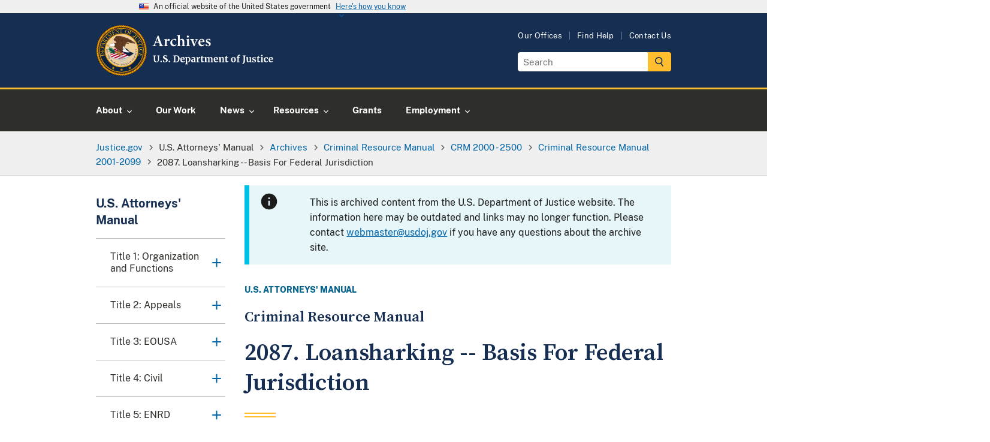

--- FILE ---
content_type: text/html; charset=UTF-8
request_url: https://www.justice.gov/archives/usam/criminal-resource-manual-2087-loansharking-basis-federal-jurisdiction
body_size: 14235
content:

<!DOCTYPE html>
<html lang="en" dir="ltr" prefix="og: https://ogp.me/ns#">
  <head>
    <meta charset="utf-8" />
<link rel="canonical" href="https://www.justice.gov/archives/usam/criminal-resource-manual-2087-loansharking-basis-federal-jurisdiction" />
<link rel="image_src" href="https://www.justice.gov/themes/custom/usdoj_uswds/images/metatag-image--default.png" />
<meta property="og:type" content="article" />
<meta property="og:title" content="2087. Loansharking -- Basis For Federal Jurisdiction" />
<meta property="og:image" content="https://www.justice.gov/themes/custom/usdoj_uswds/images/metatag-image--default.png" />
<meta property="article:published_time" content="2018-12-07T05:40:47-05:00" />
<meta property="article:modified_time" content="2018-12-07T05:40:47-05:00" />
<meta name="twitter:card" content="summary_large_image" />
<meta name="twitter:image" content="https://www.justice.gov/themes/custom/usdoj_uswds/images/metatag-image--default.png" />
<script>(function() {var sz = document.createElement('script');
      sz.type = 'text/javascript'; sz.async = true;
      sz.src = '//siteimproveanalytics.com/js/siteanalyze_8906.js';
      var s = document.getElementsByTagName('script')[0]; s.parentNode.insertBefore(sz, s);
      })();
</script>
<meta name="Generator" content="Drupal 10 (https://www.drupal.org)" />
<meta name="MobileOptimized" content="width" />
<meta name="HandheldFriendly" content="true" />
<meta name="viewport" content="width=device-width, initial-scale=1.0" />
<link rel="apple-touch-icon-precomposed" href="https://www.justice.gov/themes/custom/usdoj_uswds/images/touch-icons/apple-touch-icon-precomposed-114x114.png" size="114x114" />
<link rel="apple-touch-icon-precomposed" href="https://www.justice.gov/themes/custom/usdoj_uswds/images/touch-icons/apple-touch-icon-precomposed-144x144.png" size="144x144" />
<link rel="apple-touch-icon-precomposed" href="https://www.justice.gov/themes/custom/usdoj_uswds/images/touch-icons/apple-touch-icon-precomposed-72x72.png" size="72x72" />
<link rel="apple-touch-icon-precomposed" href="https://www.justice.gov/themes/custom/usdoj_uswds/images/touch-icons/apple-touch-icon-precomposed.png" />
<meta name="description" content="This is archived content from the U.S. Department of Justice website. The information here may be outdated and links may no longer function. Please contact webmaster@usdoj.gov if you have any questions about the archive site." />
<link rel="icon" href="/themes/custom/usdoj_uswds/favicon.ico" type="image/vnd.microsoft.icon" />
<link rel="alternate" hreflang="en" href="https://www.justice.gov/archives/usam/criminal-resource-manual-2087-loansharking-basis-federal-jurisdiction" />
<link rel="prev" href="/archives/usam/criminal-resource-manual-2086" />
<link rel="up" href="/archives/usam/criminal-resource-manual-2001-299" />
<link rel="next" href="/archives/usam/criminal-resource-manual-2088-loansharking-scope-federal-jurisdiction" />

      <title> U.S. Attorneys&#039; Manual |  2087. Loansharking -- Basis For Federal Jurisdiction | United States Department of Justice</title>

      <!-- Import google fonts -->
      <link rel="preconnect" href="https://fonts.googleapis.com">
      <link rel="preconnect" href="https://fonts.gstatic.com" crossorigin>
      <link href="https://fonts.googleapis.com/css2?family=Source+Serif+Pro:wght@600;700&display=swap" rel="stylesheet">

      <link rel="stylesheet" type="text/css" href="//cdn.jsdelivr.net/npm/slick-carousel@1.8.1/slick/slick.css"/>

      <link rel="stylesheet" media="all" href="/d9/css/css_2uyIeNjQRc7wgrL4S5UdksNnMf1WapXXxgVEYU0YjQU.css?delta=0&amp;language=en&amp;theme=usdoj_uswds&amp;include=eJxlTVsKwzAMu5BpjhTcxDAvTlwil263X8f6MeiXnkilSdXwmXVUGbGal5b-OBU34w36S4pPIXmF6Wipzn1jWy5J0JBDq2Q2mXGOaBC8KFvu5wnnbwvpbi3xkC6EN0J6WhlC4W6hW7qQdlR_5h1HRWJAAh-lxUlb" />
<link rel="stylesheet" media="all" href="/d9/css/css_UFGmUIixkB6s3FQx7QRs6MGi2nz5hjbalX3jXf5knrE.css?delta=1&amp;language=en&amp;theme=usdoj_uswds&amp;include=eJxlTVsKwzAMu5BpjhTcxDAvTlwil263X8f6MeiXnkilSdXwmXVUGbGal5b-OBU34w36S4pPIXmF6Wipzn1jWy5J0JBDq2Q2mXGOaBC8KFvu5wnnbwvpbi3xkC6EN0J6WhlC4W6hW7qQdlR_5h1HRWJAAh-lxUlb" />

        <script src="https://dap.digitalgov.gov/Universal-Federated-Analytics-Min.js?agency=DOJ&amp;sp=find&amp;yt=true" id="_fed_an_ua_tag" async></script>

          </head>
        <body class="below-desktop" data-content-type="book">
                    <a href="#main-content" class="usa-sr-only focusable">
            Skip to main content
          </a>
          <div class="usdoj_overlay position-fixed z-100"></div>
          <div data-sitewide-alert></div>
            <div class="dialog-off-canvas-main-canvas" data-off-canvas-main-canvas>
    
<div class="usa-overlay"></div>

  <header class="usa-header usa-header--extended usa-header--extended-megamenu usdojMobileMenuSlider" id="header" role="banner">

    <section class="usa-banner-wrapper">
      
<div class="usa-banner">
  <div class="usa-accordion">
    <header class="usa-banner__header">
      <div class="usa-banner__inner">
        <div class="grid-col-auto">
          <img class="usa-banner__header-flag" aria-hidden="true" src="/themes/custom/usdoj_uswds/assets/img/us_flag_small.png" alt="">
        </div>
        <div class="grid-col-fill tablet:grid-col-auto" aria-hidden="true">
          <p class="usa-banner__header-text">An official website of the United States government</p>
          <p class="usa-banner__header-action" aria-hidden="true">Here's how you know</p>
        </div>
        <button type="button" class="usa-accordion__button usa-banner__button" aria-expanded="false" aria-controls="gov-banner">
          <span class="usa-banner__button-text">Here's how you know</span>
        </button>
      </div>
    </header>
    <div class="usa-banner__content usa-accordion__content" id="gov-banner" hidden="">
      <div class="grid-row grid-gap-lg">
        <div class="usa-banner__guidance tablet:grid-col-6">
          <img class="usa-banner__icon usa-media-block__img" src="/themes/custom/usdoj_uswds/assets/img/icon-dot-gov.svg" alt="Dot gov">
          <div class="usa-media-block__body">
            <p>
              <strong>Official websites use .gov</strong>
              <br>
              A <strong>.gov</strong> website belongs to an official government organization in the United States.
            </p>
          </div>
        </div>
        <div class="usa-banner__guidance tablet:grid-col-6">
          <img class="usa-banner__icon usa-media-block__img" src="/themes/custom/usdoj_uswds/assets/img/icon-https.svg" alt="Https">
          <div class="usa-media-block__body">
            <p>
              <strong>Secure .gov websites use HTTPS</strong>
              <br>
              A <strong>lock</strong> (   <span class="icon-lock">
    <svg xmlns="http://www.w3.org/2000/svg" width="52" height="64" viewBox="0 0 52 64" class="usa-banner__lock-image" role="img" aria-labelledby="banner-lock-description" focusable="false">
      <title id="banner-lock-title">Lock</title>
      <desc id="banner-lock-description">Locked padlock</desc>
      <path fill="#000000" fill-rule="evenodd" d="M26 0c10.493 0 19 8.507 19 19v9h3a4 4 0 0 1 4 4v28a4 4 0 0 1-4 4H4a4 4 0 0 1-4-4V32a4 4 0 0 1 4-4h3v-9C7 8.507 15.507 0 26 0zm0 8c-5.979 0-10.843 4.77-10.996 10.712L15 19v9h22v-9c0-6.075-4.925-11-11-11z"/>
    </svg>
  </span>
 ) or <strong>https://</strong> means you’ve safely connected to the .gov website. Share sensitive information only on official, secure websites.
            </p>
          </div>
        </div>
      </div>
    </div>
  </div>
</div>

    </section>
            <div>
    
<div id="block-main-navigation-above-header" class="settings-tray-editable block block- block-system block-system-menu-blockmain block-grouped-menu" data-drupal-settingstray="editable">
      <div id="doj-menu" class="usa-prose group-wrapper__content group-wrapper__content__menu">
      


    </div>
  </div>

  </div>

        
            <div class="region region-header usa-navbar display-block">
        <div class="grid-container">
            <div class="usa-logo site-logo float-left" id="logo">
  <em class="usa-logo__text">
      <a class="logo-img" href="/" accesskey="1" title="Home" aria-label="Home">
        <img src="/themes/custom/usdoj_uswds/images/doj-logo-archives.svg" alt="Department of Justice Archives" />

      </a>
  </em>
</div>


          <div id="header-right-region" class="display-none tablet-lg:display-block float-right">
              <div>
    <nav role="navigation" aria-labelledby="block-utilities-menu" id="block-utilities" class="settings-tray-editable" data-drupal-settingstray="editable">
    
<h2 class="usa-sr-only" id="block-utilities-menu">Utilities</h2>


    
        <ul class="menu menu--utilities nav">
                                      <li class="first">
                                                            <a href="/agencies/chart/grid" class="first" data-drupal-link-system-path="node/1397441/grid">Our Offices</a>
                      </li>
                                      <li>
                                                            <a href="/action-center/find-help-and-information-crime-victims" data-drupal-link-system-path="node/15401">Find Help</a>
                      </li>
                                      <li class="last">
                                                            <a href="https://www.justice.gov/contact-us" class="last">Contact Us</a>
                      </li>
              </ul>
  

</nav>
    <div id="block-searchgov-search-block" class="settings-tray-editable block block- block-usdoj-search-block bg-full-width bg-none" data-drupal-settingstray="editable">
    
        
          <section aria-label="Small search component">
      <form class="usa-search usa-search--small" role="search" accept-charset="UTF-8" action="https://search.justice.gov/search" id="search_form" method="get">
      <label class="usa-sr-only" for="search-field-en-small-desktop">Search</label>
      <div style="margin:0;padding:0;display:inline">
          <input name="utf8" type="hidden" value="&#x2713;" />
      </div>
      <input id="affiliate" name="affiliate" type="hidden" value="justice-archive" />
      <input class="usa-input" autocomplete="off" class="usagov-search-autocomplete" id="search-field-en-small-desktop" name="query" type="search" placeholder="Search" />
      <button class="usa-button" type="submit">
        <img src="/themes/custom/usdoj_uswds/images/doj-icon-header-search.svg" class="usa-search__submit-icon width-3" alt="Search" />
      </button>
      </form>
      </section>
      </div>

  </div>

          </div>
        </div>
      </div>

      <input type="checkbox" class="display-none" id="mobile-btn"/>
      <label class="hamburger position-relative tablet-lg:position-static tablet-lg:display-block margin-right-2 tablet-lg:margin-x-auto" for="mobile-btn">
        
        <span class="menu-label">
          <span class="menu-label--icons">
            <span class="menu-label--icons__open display-inline-block"><img src="/themes/custom/usdoj_uswds/images/doj-icon-hamburger-menu.svg" alt="open menu icon"></span>
            <span class="menu-label--icons__close display-none"><img src="/themes/custom/usdoj_uswds/images/doj-icon-hamburger-close.svg" alt="close menu icon"></span>
          </span>
          <span class="menu-label--text menu-label--text__open display-inline-block">Menu</span>
          <span class="menu-label--text menu-label--text__close display-none">Close</span>
        </span>
        <nav class="usa-nav position-absolute tablet-lg:position-static padding-0" role="navigation">
                    <div class="usa-nav__inner">
            
            
            
                              

      
    
                
                                                                                                                                    
                    <ul class="usa-nav__primary usa-accordion  margin-0 menu_level__0">

        
        
            
                                        
                            <li class="usa-nav__primary-item">
            
                            <button class="usa-accordion__button usa-nav__link "
                    aria-expanded="false"
                    aria-controls="basic-nav-section-_-1">
                    <span>About</span>
                </button>
            
                                                        
    
                
                                                                                                                
                    <div id="basic-nav-section-_-1" class="usa-nav__submenu menu_level__1" hidden="">
            <div class="grid-row grid-gap-4">
            <div class="tablet-lg:grid-col-fill non_imaged_links__container">
                          <div class="tablet-lg:grid-col-fill individual_menu_level__1">
                <div class="usa-nav__submenu-item no_menu_link_imaged">
                  <a  title="About" href="/about">
                    <span class="no_menu_link_imaged__title">About</span>
                  </a>
                </div>
              </div>
                                        </div>

        
        
            
                                        
                            <div class="tablet-lg:grid-col-fill individual_menu_level__1">

            
            
                                                                        <div class="usa-nav__submenu-item no_menu_link_imaged">
                
                                <a href="/ag"  >
                                            <span class="no_menu_link_imaged__title">The Attorney General</span>
                                    </a>
                                    </div>
                            
                            </div>
            
        
            
                                        
                            <div class="tablet-lg:grid-col-fill individual_menu_level__1">

            
            
                                                                        <div class="usa-nav__submenu-item no_menu_link_imaged">
                
                                <a href="/agencies/chart/map"  >
                                            <span class="no_menu_link_imaged__title">Organizational Chart</span>
                                    </a>
                                    </div>
                            
                            </div>
            
        
            
                                        
                            <div class="tablet-lg:grid-col-fill individual_menu_level__1">

            
            
                                                                        <div class="usa-nav__submenu-item no_menu_link_imaged">
                
                                <a href="/doj/budget-and-performance"  >
                                            <span class="no_menu_link_imaged__title">Budget &amp; Performance</span>
                                    </a>
                                    </div>
                            
                            </div>
            
        
            
                                        
                            <div class="tablet-lg:grid-col-fill individual_menu_level__1">

            
            
                                                                        <div class="usa-nav__submenu-item no_menu_link_imaged">
                
                                <a href="https://www.justice.gov/history"  >
                                            <span class="no_menu_link_imaged__title">History</span>
                                    </a>
                                    </div>
                            
                            </div>
            
        
            
                                        
                            <div class="tablet-lg:grid-col-fill individual_menu_level__1">

            
            
                                                                        <div class="usa-nav__submenu-item no_menu_link_imaged">
                
                                <a href="/opcl"  >
                                            <span class="no_menu_link_imaged__title">Privacy Program</span>
                                    </a>
                                    </div>
                            
                            </div>
            
        
                    </div>
            </div>
        
    

            
                            </li>
            
        
            
                                        
                            <li class="usa-nav__primary-item">
            
            
                                                    
                                <a href="https://www.justice.gov/our-work"  class="usa-nav__link" >
                                            <span class="no_menu_link_imaged__title">Our Work</span>
                                    </a>
                            
                            </li>
            
        
            
                                        
                            <li class="usa-nav__primary-item">
            
                            <button class="usa-accordion__button usa-nav__link "
                    aria-expanded="false"
                    aria-controls="basic-nav-section-_-3">
                    <span>News</span>
                </button>
            
                                                        
    
                
                                                                                                                                    
                    <div id="basic-nav-section-_-3" class="usa-nav__submenu menu_level__1" hidden="">
            <div class="grid-row grid-gap-4">
            <div class="tablet-lg:grid-col-fill non_imaged_links__container">
                          <div class="tablet-lg:grid-col-fill individual_menu_level__1">
                <div class="usa-nav__submenu-item no_menu_link_imaged">
                  <a  title="News" href="/news">
                    <span class="no_menu_link_imaged__title">News</span>
                  </a>
                </div>
              </div>
                                        </div>

        
        
            
                                        
                            <div class="tablet-lg:grid-col-fill individual_menu_level__1">

            
            
                                                                        <div class="usa-nav__submenu-item no_menu_link_imaged">
                
                                <a href="/news/press-releases"  >
                                            <span class="no_menu_link_imaged__title">Press Releases</span>
                                    </a>
                                    </div>
                            
                            </div>
            
        
            
                                        
                            <div class="tablet-lg:grid-col-fill individual_menu_level__1">

            
            
                                                                        <div class="usa-nav__submenu-item no_menu_link_imaged">
                
                                <a href="/news/speeches"  >
                                            <span class="no_menu_link_imaged__title">Speeches</span>
                                    </a>
                                    </div>
                            
                            </div>
            
        
            
                                        
                            <div class="tablet-lg:grid-col-fill individual_menu_level__1">

            
            
                                                                        <div class="usa-nav__submenu-item no_menu_link_imaged">
                
                                <a href="/news/videos"  >
                                            <span class="no_menu_link_imaged__title">Videos</span>
                                    </a>
                                    </div>
                            
                            </div>
            
        
            
                                        
                            <div class="tablet-lg:grid-col-fill individual_menu_level__1">

            
            
                                                                        <div class="usa-nav__submenu-item no_menu_link_imaged">
                
                                <a href="/news/photo-galleries"  >
                                            <span class="no_menu_link_imaged__title">Photo Galleries</span>
                                    </a>
                                    </div>
                            
                            </div>
            
        
            
                                        
                            <div class="tablet-lg:grid-col-fill individual_menu_level__1">

            
            
                                                                        <div class="usa-nav__submenu-item no_menu_link_imaged">
                
                                <a href="/news/blogs"  >
                                            <span class="no_menu_link_imaged__title">Blogs</span>
                                    </a>
                                    </div>
                            
                            </div>
            
        
            
                                        
                            <div class="tablet-lg:grid-col-fill individual_menu_level__1">

            
            
                                                                        <div class="usa-nav__submenu-item no_menu_link_imaged">
                
                                <a href="/news/podcasts"  >
                                            <span class="no_menu_link_imaged__title">Podcasts</span>
                                    </a>
                                    </div>
                            
                            </div>
            
        
                    </div>
            </div>
        
    

            
                            </li>
            
        
            
                                        
                            <li class="usa-nav__primary-item">
            
                            <button class="usa-accordion__button usa-nav__link "
                    aria-expanded="false"
                    aria-controls="basic-nav-section-_-4">
                    <span>Resources</span>
                </button>
            
                                                        
    
                
                                                                                                                                    
                    <div id="basic-nav-section-_-4" class="usa-nav__submenu menu_level__1" hidden="">
            <div class="grid-row grid-gap-4">
            <div class="tablet-lg:grid-col-fill non_imaged_links__container">
                          <div class="tablet-lg:grid-col-fill individual_menu_level__1">
                <div class="usa-nav__submenu-item no_menu_link_imaged">
                  <a  title="Guidance &amp; Resources" href="/resources">
                    <span class="no_menu_link_imaged__title">Resources</span>
                  </a>
                </div>
              </div>
                                        </div>

        
        
            
                                        
                            <div class="tablet-lg:grid-col-fill individual_menu_level__1">

            
            
                                                                        <div class="usa-nav__submenu-item no_menu_link_imaged">
                
                                <a href="https://www.justice.gov/guidance"  >
                                            <span class="no_menu_link_imaged__title">Guidance Documents</span>
                                    </a>
                                    </div>
                            
                            </div>
            
        
            
                                        
                            <div class="tablet-lg:grid-col-fill individual_menu_level__1">

            
            
                                                                        <div class="usa-nav__submenu-item no_menu_link_imaged">
                
                                <a href="https://www.justice.gov/forms"  >
                                            <span class="no_menu_link_imaged__title">Forms</span>
                                    </a>
                                    </div>
                            
                            </div>
            
        
            
                                        
                            <div class="tablet-lg:grid-col-fill individual_menu_level__1">

            
            
                                                                        <div class="usa-nav__submenu-item no_menu_link_imaged">
                
                                <a href="https://www.justice.gov/publications"  >
                                            <span class="no_menu_link_imaged__title">Publications</span>
                                    </a>
                                    </div>
                            
                            </div>
            
        
            
                                        
                            <div class="tablet-lg:grid-col-fill individual_menu_level__1">

            
            
                                                                        <div class="usa-nav__submenu-item no_menu_link_imaged">
                
                                <a href="/information-victims-large-cases"  >
                                            <span class="no_menu_link_imaged__title">Information for Victims in Large Cases</span>
                                    </a>
                                    </div>
                            
                            </div>
            
        
            
                                        
                            <div class="tablet-lg:grid-col-fill individual_menu_level__1">

            
            
                                                                        <div class="usa-nav__submenu-item no_menu_link_imaged">
                
                                <a href="https://www.justice.gov/jm/justice-manual"  >
                                            <span class="no_menu_link_imaged__title">Justice Manual</span>
                                    </a>
                                    </div>
                            
                            </div>
            
        
            
                                        
                            <div class="tablet-lg:grid-col-fill individual_menu_level__1">

            
            
                                                                        <div class="usa-nav__submenu-item no_menu_link_imaged">
                
                                <a href="/business"  >
                                            <span class="no_menu_link_imaged__title">Business and Contracts</span>
                                    </a>
                                    </div>
                            
                            </div>
            
        
                    </div>
            </div>
        
    

            
                            </li>
            
        
            
                                        
                            <li class="usa-nav__primary-item">
            
            
                                                    
                                <a href="https://www.justice.gov/grants"  class="usa-nav__link" >
                                            <span class="no_menu_link_imaged__title">Grants</span>
                                    </a>
                            
                            </li>
            
        
            
                                        
                            <li class="usa-nav__primary-item">
            
                            <button class="usa-accordion__button usa-nav__link "
                    aria-expanded="false"
                    aria-controls="basic-nav-section-_-6">
                    <span>Employment</span>
                </button>
            
                                                        
    
                
                                                                                            
                    <div id="basic-nav-section-_-6" class="usa-nav__submenu menu_level__1" hidden="">
            <div class="grid-row grid-gap-4">
            <div class="tablet-lg:grid-col-fill non_imaged_links__container">
                          <div class="tablet-lg:grid-col-fill individual_menu_level__1">
                <div class="usa-nav__submenu-item no_menu_link_imaged">
                  <a  href="https://www.justice.gov/careers">
                    <span class="no_menu_link_imaged__title">Employment</span>
                  </a>
                </div>
              </div>
                                        </div>

        
        
            
                                        
                            <div class="tablet-lg:grid-col-fill individual_menu_level__1">

            
            
                                                                        <div class="usa-nav__submenu-item no_menu_link_imaged">
                
                                <a href="https://www.justice.gov/careers/why-justice"  >
                                            <span class="no_menu_link_imaged__title">Why Justice ?</span>
                                    </a>
                                    </div>
                            
                            </div>
            
        
            
                                        
                            <div class="tablet-lg:grid-col-fill individual_menu_level__1">

            
            
                                                                        <div class="usa-nav__submenu-item no_menu_link_imaged">
                
                                <a href="https://www.justice.gov/careers/benefits"  >
                                            <span class="no_menu_link_imaged__title">Benefits</span>
                                    </a>
                                    </div>
                            
                            </div>
            
        
            
                                        
                            <div class="tablet-lg:grid-col-fill individual_menu_level__1">

            
            
                                                                        <div class="usa-nav__submenu-item no_menu_link_imaged">
                
                                <a href="https://www.justice.gov/careers/search-jobs"  >
                                            <span class="no_menu_link_imaged__title">DOJ Vacancies</span>
                                    </a>
                                    </div>
                            
                            </div>
            
        
            
                                        
                            <div class="tablet-lg:grid-col-fill individual_menu_level__1">

            
            
                                                                        <div class="usa-nav__submenu-item no_menu_link_imaged">
                
                                <a href="/legal-careers"  >
                                            <span class="no_menu_link_imaged__title">Legal Careers at DOJ</span>
                                    </a>
                                    </div>
                            
                            </div>
            
        
                    </div>
            </div>
        
    

            
                            </li>
            
        
                    </ul>
        
    



<div class="mobile-utils mobile-utils_lvl1">
  <div class="mobile-utils__inner tablet-lg:display-none">
    <div class="menu--utilities">
      
        <ul class="menu menu--utilities nav">
                                      <li class="first">
                                                            <a href="/agencies/chart/grid" class="first" data-drupal-link-system-path="node/1397441/grid">Our Offices</a>
                      </li>
                                      <li>
                                                            <a href="/action-center/find-help-and-information-crime-victims" data-drupal-link-system-path="node/15401">Find Help</a>
                      </li>
                                      <li class="last">
                                                            <a href="https://www.justice.gov/contact-us" class="last">Contact Us</a>
                      </li>
              </ul>
  

    </div>
  </div>
</div>




              
              
              
                      </div>
                  </nav>
      </label>

      <!-- mobile search -->
      <div class="mobileSearch">
        <div class="tablet-lg:display-none">
          <section aria-label="Small search component">
          <div>
        <div id="block-usdoj-uswds-dojsearchblockmobile" class="settings-tray-editable block block- block-usdoj-search block-usdoj-search-block-mobile bg-full-width bg-none" data-drupal-settingstray="editable">
    
        
          
      <div class="tablet-lg:display-none">
        <section aria-label="Small search component">
          <form class="usa-search usa-search--mobile" role="search" accept-charset="UTF-8" action="https://search.justice.gov/search" method="get" data-once="form-updated" data-drupal-form-fields="affiliate-mobile,search-field-en-small">
            <div class="width-full padding-2">
              <label class="usa-sr-only" for="search-field-en-small">Search</label>
              <input id="affiliate-mobile" name="affiliate" type="hidden" value="justice">
              <input class="usa-input" id="search-field-en-small" type="search" name="query" placeholder="Search">
              <button class="usa-button" type="submit">
                <img src="/themes/custom/usdoj_uswds/images/doj-icon-header-search.svg" alt="Search">
              </button>
            </div>
          </form>
        </section>
      </div>
      </div>

  </div>

          </section>
        </div>
      </div>

      
  </header>


  <main class="main-content usa-layout-docs usa-section position-relative " role="main">
    <div class="usdoj_overlay below-header"></div>

    <a id="main-content" tabindex="-1"></a>
    <div class="grid-container">

                        <div class="breadcrumb-wrapper display-none tablet-lg:display-block">
            <div class="grid-row">
                <div>
        <div id="block-breadcrumbs" class="settings-tray-editable block block- block-system block-system-breadcrumb-block bg-full-width" data-drupal-settingstray="editable">
    
        
              <nav class="usa-breadcrumb" role="navigation" aria-labelledby="system-breadcrumb">
        <h2 id="system-breadcrumb" class="usa-sr-only">Breadcrumb</h2>
        <ol class="usa-breadcrumb__list">
                            <li class="usa-breadcrumb__list-item">
                                            <a href="/" class="usa-breadcrumb__link"><span>Justice.gov</span></a>
                                    </li>
                            <li class="usa-breadcrumb__list-item">
                                            <span>U.S. Attorneys&#039; Manual</span>
                                    </li>
                            <li class="usa-breadcrumb__list-item">
                                            <a href="/archives" class="usa-breadcrumb__link"><span>Archives</span></a>
                                    </li>
                            <li class="usa-breadcrumb__list-item">
                                            <a href="/archives/usam/criminal-resource-manual" class="usa-breadcrumb__link"><span>Criminal Resource Manual</span></a>
                                    </li>
                            <li class="usa-breadcrumb__list-item">
                                            <a href="/criminal/criminal-fraud/fcpa/cases/raul-gorrin-belisario/alias" class="usa-breadcrumb__link"><span>CRM 2000 - 2500</span></a>
                                    </li>
                            <li class="usa-breadcrumb__list-item">
                                            <a href="/archives/usam/criminal-resource-manual-2001-299" class="usa-breadcrumb__link"><span>Criminal Resource Manual 2001-2099</span></a>
                                    </li>
                            <li class="usa-breadcrumb__list-item">
                                            <span>2087. Loansharking -- Basis For Federal Jurisdiction</span>
                                    </li>
                    </ol>
    </nav>

      </div>

  </div>

            </div>
          </div>
        
                  <div class="">
            
          </div>
        
                      
      <div class="grid-row grid-gap a11y-natural-flow">
                                <div class="usa-layout-docs__sidenav tablet-lg:grid-col-3 layout-sidebar-first">
        <div id="block-booknavigation" class="settings-tray-editable block block- block-book block-book-navigation bg-full-width bg-none block-grouped-menu wrapper-sidenav tablet-lg:margin-top-3 margin-bottom-4 tablet-lg:accordion-leave-open" data-drupal-settingstray="editable">
    
    <div class="usa-accordion" aria-multiselectable="true">
      <a class="linked-menu-title" href="/archives/usam/united-states-attorneys-manual">
        <h3 class="usa-accordion__heading group-wrapper__heading font-body-l text-primary-darker text-bold">
          <button
            class="usa-accordion__button"
            aria-expanded="false"
            aria-controls="usdoj-grouped-sidebar-menu-book-navigation"
            class="block-title font-family-heading font-heading-lg"
          >
            <span class="complementary-menu-label tablet-lg:display-none display-block font-body-2xs margin-bottom-1 display-none">MENU</span>
          </button>
          <span class="title-wrapper">
            U.S. Attorneys&#039; Manual
          </span>
        </h3>
      </a>
    </div>
    
        <div id="usdoj-grouped-sidebar-menu-book-navigation" class="usa-accordion__content usa-prose group-wrapper__content group-wrapper__content__menu">
      

<div class="book-navigation">              <ul class="book-level1">
              <li>
        
        
        
                          
        <a class=" has-children parent" href="/archives/usam/archives/usam-title-1-organization-and-functions">
          <span>Title 1: Organization and Functions</span>
        </a>

            

      </li>
          <li>
        
        
        
                          
        <a class=" has-children parent" href="/archives/usam/title-2-appeals">
          <span>Title 2: Appeals</span>
        </a>

            

      </li>
          <li>
        
        
        
                          
        <a class=" has-children parent" href="/archives/usam/title-3-eousa">
          <span>Title 3: EOUSA</span>
        </a>

            

      </li>
          <li>
        
        
        
                          
        <a class=" has-children parent" href="/archives/usam/title-4-civil">
          <span>Title 4: Civil</span>
        </a>

            

      </li>
          <li>
        
        
        
                          
        <a class=" has-children parent" href="/archives/usam/title-5-enrd">
          <span>Title 5: ENRD</span>
        </a>

            

      </li>
          <li>
        
        
        
                          
        <a class=" has-children parent" href="/archives/usam/title-6-tax">
          <span>Title 6: Tax</span>
        </a>

            

      </li>
          <li>
        
        
        
                          
        <a class=" has-children parent" href="/archives/usam/title-7-antitrust">
          <span>Title 7: Antitrust</span>
        </a>

            

      </li>
          <li>
        
        
        
                          
        <a class=" has-children parent" href="/archives/usam/title-8-civil-rights">
          <span>Title 8: Civil Rights</span>
        </a>

            

      </li>
          <li>
        
        
        
                          
        <a class=" has-children parent" href="/archives/usam/title-9-criminal">
          <span>Title 9: Criminal</span>
        </a>

            

      </li>
          <li>
        
        
        
                          
        <a class=" has-children parent" href="/archives/usam/organization-and-functions-manual">
          <span>Organization And Functions Manual</span>
        </a>

            

      </li>
          <li>
        
        
        
                          
        <a class=" has-children parent" href="/archives/usam/appeals-resource-manual">
          <span>Appeals Resource Manual</span>
        </a>

            

      </li>
          <li>
        
        
        
                          
        <a class=" has-children parent" href="/archives/usam/eousa-resource-manual">
          <span>EOUSA Resource Manual</span>
        </a>

            

      </li>
          <li>
        
        
        
                          
        <a class=" has-children parent" href="/archives/usam/civil-resource-manual">
          <span>Civil Resource Manual</span>
        </a>

            

      </li>
          <li>
        
        
        
                          
        <a class=" has-children parent" href="/archives/usam/enrd-resource-manual">
          <span>ENRD Resource Manual</span>
        </a>

            

      </li>
          <li>
        
        
        
                          
        <a class=" has-children parent" href="/archives/usam/tax-resource-manual">
          <span>Tax Resource Manual</span>
        </a>

            

      </li>
          <li>
        
        
        
                          
        <a class=" has-children parent" href="/archives/usam/antitrust-resource-manual">
          <span>Antitrust Resource Manual</span>
        </a>

            

      </li>
          <li>
        
        
        
                          
        <a class=" has-children parent" href="/archives/usam/civil-rights-resource-manual-0">
          <span>Civil Rights Resource Manual</span>
        </a>

            

      </li>
          <li>
        
                          
                          
        
        <a class=" active parent" href="/archives/usam/criminal-resource-manual">
          <span>Criminal Resource Manual</span>
        </a>

                      <ul class="book-level2">
              <li>
        
        
        
                          
        <a class=" has-children parent" href="/crt/case/united-states-v-hudson-valley-federal-credit-union-sdny/alias">
          <span>CRM 1-499</span>
        </a>

            

      </li>
          <li>
        
        
        
                          
        <a class=" has-children parent" href="/crt/case/united-states-v-pelfrey-wd-okla-0/alias">
          <span>CRM 500-999</span>
        </a>

            

      </li>
          <li>
        
        
        
                          
        <a class=" has-children parent" href="/doj/case/us-v-roberto-dip-and-jason-handal/alias">
          <span>CRM 1000-1499</span>
        </a>

            

      </li>
          <li>
        
        
        
                          
        <a class=" has-children parent" href="/criminal/criminal-fraud/fcpa/cases/gustavo-adolfo-hernandez-frieri/alias">
          <span>CRM 1500-1999</span>
        </a>

            

      </li>
          <li>
        
                          
                          
        
        <a class=" active parent" href="/criminal/criminal-fraud/fcpa/cases/raul-gorrin-belisario/alias">
          <span>CRM 2000 - 2500</span>
        </a>

                      <ul class="book-level3">
              <li>
        
                          
                          
        
        <a class=" active parent" href="/archives/usam/criminal-resource-manual-2001-299">
          <span>Criminal Resource Manual 2001-2099</span>
        </a>

                      <ul class="book-level3">
              <li>
        
        
        
        
        <a class="" href="/archives/usam/criminal-resource-manual-2001-coercion-and-enticement-18-usc-2422">
          <span>2001. Coercion And Enticement (18 U.S.C. 2422)</span>
        </a>

            

      </li>
          <li>
        
        
        
        
        <a class="" href="/archives/usam/criminal-resource-manual-2002-transportation-minors-18-usc-2423">
          <span>2002. Transportation Of Minors (18 U.S.C. 2423)</span>
        </a>

            

      </li>
          <li>
        
        
        
        
        <a class="" href="/archives/usam/criminal-resource-manual-2004-aviation">
          <span>2004. Aviation</span>
        </a>

            

      </li>
          <li>
        
        
        
        
        <a class="" href="/archives/usam/criminal-resource-manual-2005-motor-carrier-safety">
          <span>2005. Motor Carrier Safety</span>
        </a>

            

      </li>
          <li>
        
        
        
        
        <a class="" href="/archives/usam/criminal-resource-manual-2006-railroad-safety">
          <span>2006. Railroad Safety</span>
        </a>

            

      </li>
          <li>
        
        
        
        
        <a class="" href="/archives/usam/criminal-resource-manual-2007-railroad-safety-criminal-penalty-provisions">
          <span>2007. Railroad Safety -- Criminal Penalty Provisions</span>
        </a>

            

      </li>
          <li>
        
        
        
        
        <a class="" href="/archives/usam/criminal-resource-manual-2008-railroad-safety-civil-penalty-provisions">
          <span>2008. Railroad Safety—Civil Penalty Provisions</span>
        </a>

            

      </li>
          <li>
        
        
        
        
        <a class="" href="/archives/usam/criminal-resource-manual-2009-federal-worker-protection-statutes">
          <span>2009. Federal Worker Protection Statutes</span>
        </a>

            

      </li>
          <li>
        
        
        
        
        <a class="" href="/archives/usam/criminal-resource-manual-2010-occupational-safety-and-health-act">
          <span>2010. Occupational Safety And Health Act</span>
        </a>

            

      </li>
          <li>
        
        
        
        
        <a class="" href="/archives/usam/criminal-resource-manual-2011-osha-criminal-violations">
          <span>2011. OSHA -- Criminal Violations</span>
        </a>

            

      </li>
          <li>
        
        
        
        
        <a class="" href="/archives/usam/criminal-resource-manual-2012-osha-willful-violation-safety-standard-which-causes-death">
          <span>2012. OSHA -- Willful Violation Of A Safety Standard Which Causes Death To An Employee</span>
        </a>

            

      </li>
          <li>
        
        
        
        
        <a class="" href="/archives/usam/criminal-resource-manual-2013-osha-unauthorized-advance-notice-inspection">
          <span>2013. OSHA -- Unauthorized Advance Notice Of Inspection</span>
        </a>

            

      </li>
          <li>
        
        
        
        
        <a class="" href="/archives/usam/criminal-resource-manual-2014-osha-false-statement-representation-or-certification">
          <span>2014. OSHA -- False Statement, Representation, Or Certification</span>
        </a>

            

      </li>
          <li>
        
        
        
        
        <a class="" href="/archives/usam/criminal-resource-manual-2015-osha-civil-penalties-and-enforcement">
          <span>2015. OSHA -- Civil Penalties And Enforcement</span>
        </a>

            

      </li>
          <li>
        
        
        
        
        <a class="" href="/archives/usam/criminal-resource-manual-2016-federal-mine-safety-and-health-act-msha">
          <span>2016. Federal Mine Safety And Health Act (MSHA)</span>
        </a>

            

      </li>
          <li>
        
        
        
        
        <a class="" href="/archives/usam/criminal-resource-manual-2017-msha-criminal-violations">
          <span>2017. MSHA -- Criminal Violations</span>
        </a>

            

      </li>
          <li>
        
        
        
        
        <a class="" href="/archives/usam/criminal-resource-manual-2018-msha-willful-violation-mandatory-health-or-safety-standard-or">
          <span>2018. MSHA -- Willful Violation Of A Mandatory Health Or Safety Standard Or Withdrawal Order</span>
        </a>

            

      </li>
          <li>
        
        
        
        
        <a class="" href="/archives/usam/criminal-resource-manual-2019-msha-unauthorized-advance-notice-inspection">
          <span>2019. MSHA -- Unauthorized Advance Notice Of Inspection</span>
        </a>

            

      </li>
          <li>
        
        
        
        
        <a class="" href="/archives/usam/criminal-resource-manual-2020-msha-false-statement-representation-or-certification">
          <span>2020. MSHA -- False Statement, Representation, Or Certification</span>
        </a>

            

      </li>
          <li>
        
        
        
        
        <a class="" href="/archives/usam/criminal-resource-manual-2021-msha-equipment-falsely-represented-complying-requirements">
          <span>2021. MSHA -- Equipment Falsely Represented As Complying With Requirements</span>
        </a>

            

      </li>
          <li>
        
        
        
        
        <a class="" href="/archives/usam/criminal-resource-manual-2022-msha-civil-penalties-and-enforcement">
          <span>2022. MSHA -- Civil Penalties And Enforcement</span>
        </a>

            

      </li>
          <li>
        
        
        
        
        <a class="" href="/archives/usam/criminal-resource-manual-2023-migrant-and-seasonal-agricultural-worker-protection-act">
          <span>2023. Migrant And Seasonal Agricultural Worker Protection Act</span>
        </a>

            

      </li>
          <li>
        
        
        
        
        <a class="" href="/archives/usam/criminal-resource-manual-2024-migrant-and-seasonal-agricultural-worker-protection-act-referrals">
          <span>2024. Migrant And Seasonal Agricultural Worker Protection Act -- Referrals From Department Of Labor</span>
        </a>

            

      </li>
          <li>
        
        
        
        
        <a class="" href="/archives/usam/criminal-resource-manual-2025-provisions-migrant-and-seasonal-agricultural-worker-protection">
          <span>2025. Provisions Of The Migrant And Seasonal Agricultural Worker Protection Act</span>
        </a>

            

      </li>
          <li>
        
        
        
        
        <a class="" href="/archives/usam/criminal-resource-manual-2026-enforcement">
          <span>2026. Enforcement</span>
        </a>

            

      </li>
          <li>
        
        
        
        
        <a class="" href="/archives/usam/criminal-resource-manual-2027-mann-act">
          <span>2027. Mann Act</span>
        </a>

            

      </li>
          <li>
        
        
        
        
        <a class="" href="/archives/usam/criminal-resource-manual-2028-bank-records-and-foreign-transactions-act">
          <span>2028. Bank Records And Foreign Transactions Act</span>
        </a>

            

      </li>
          <li>
        
        
        
        
        <a class="" href="/archives/usam/criminal-resource-manual-2029-overview-bank-records-and-foreign-transactions-act">
          <span>2029. Overview Of The Bank Records And Foreign Transactions Act</span>
        </a>

            

      </li>
          <li>
        
        
        
        
        <a class="" href="/archives/usam/criminal-resource-manual-2030-reports-domestic-financial-transactions">
          <span>2030. Reports On Domestic Financial Transactions</span>
        </a>

            

      </li>
          <li>
        
        
        
        
        <a class="" href="/archives/usam/criminal-resource-manual-2031-reports-export-and-import-monetary-instruments">
          <span>2031. Reports On The Export And Import Of Monetary Instruments</span>
        </a>

            

      </li>
          <li>
        
        
        
        
        <a class="" href="/archives/usam/criminal-resource-manual-2032-reporting-foreign-financial-agency-transactions">
          <span>2032. Reporting On Foreign Financial Agency Transactions</span>
        </a>

            

      </li>
          <li>
        
        
        
        
        <a class="" href="/archives/usam/criminal-resource-manual-2033-structuring">
          <span>2033. Structuring</span>
        </a>

            

      </li>
          <li>
        
        
        
        
        <a class="" href="/archives/usam/criminal-resource-manual-2034-sample-instruction-elements-31-usc-5324a3">
          <span>2034. Sample Instruction -- Elements Of 31 U.S.C. 5324(a)(3)</span>
        </a>

            

      </li>
          <li>
        
        
        
        
        <a class="" href="/archives/usam/criminal-resource-manual-2035-use-other-criminal-statutes">
          <span>2035. Use Of Other Criminal Statutes</span>
        </a>

            

      </li>
          <li>
        
        
        
        
        <a class="" href="/archives/usam/criminal-resource-manual-2036-civil-remedies-injunctions">
          <span>2036. Civil Remedies -- Injunctions</span>
        </a>

            

      </li>
          <li>
        
        
        
        
        <a class="" href="/archives/usam/criminal-resource-manual-2037-civil-remedies-civil-penalties">
          <span>2037. Civil Remedies -- Civil Penalties</span>
        </a>

            

      </li>
          <li>
        
        
        
        
        <a class="" href="/archives/usam/criminal-resource-manual-2038-exemptions">
          <span>2038. Exemptions</span>
        </a>

            

      </li>
          <li>
        
        
        
        
        <a class="" href="/archives/usam/criminal-resource-manual-2039-bank-records-and-foreign-transactions-dissemination-financial">
          <span>2039. Bank Records And Foreign Transactions -- Dissemination Of Financial Information</span>
        </a>

            

      </li>
          <li>
        
        
        
        
        <a class="" href="/archives/usam/criminal-resource-manual-2040-bank-records-and-foreign-transactions-financial-crimes">
          <span>2040. Bank Records And Foreign Transactions -- Financial Crimes Enforcement Network (FinCEN)</span>
        </a>

            

      </li>
          <li>
        
        
        
        
        <a class="" href="/archives/usam/criminal-resource-manual-2041-bribery-public-officials">
          <span>2041. Bribery Of Public Officials</span>
        </a>

            

      </li>
          <li>
        
        
        
        
        <a class="" href="/archives/usam/criminal-resource-manual-2042-elements-common-both-bribery-and-gratuity-offenses">
          <span>2042. Elements Common To Both Bribery And Gratuity Offenses</span>
        </a>

            

      </li>
          <li>
        
        
        
        
        <a class="" href="/archives/usam/criminal-resource-manual-2043-comparison-elements-crimes-bribery-and-gratuities">
          <span>2043. Comparison Of The Elements Of The Crimes Of Bribery And Gratuities</span>
        </a>

            

      </li>
          <li>
        
        
        
        
        <a class="" href="/archives/usam/criminal-resource-manual-2044-particular-elements">
          <span>2044. Particular Elements</span>
        </a>

            

      </li>
          <li>
        
        
        
        
        <a class="" href="/archives/usam/criminal-resource-manual-2045-us-v-brewster">
          <span>2045. U.S. V. Brewster</span>
        </a>

            

      </li>
          <li>
        
        
        
        
        <a class="" href="/archives/usam/criminal-resource-manual-2046-other-issues">
          <span>2046. Other Issues</span>
        </a>

            

      </li>
          <li>
        
        
        
        
        <a class="" href="/archives/usam/criminal-resource-manual-2047-sample-charging-language">
          <span>2047. Sample Charging Language</span>
        </a>

            

      </li>
          <li>
        
        
        
        
        <a class="" href="/archives/usam/criminal-resource-manual-2048-january-23-1992-memorandum-directing-us-attys-designate">
          <span>2048. January 23, 1992, Memorandum Directing U.S. Attys To Designate A Prosecutor As An International And National Security Coordinator</span>
        </a>

            

      </li>
          <li>
        
        
        
        
        <a class="" href="/archives/usam/criminal-resource-manual-2049-september-21-1994-memorandum-deputy-atty-general-concerning">
          <span>2049. September 21, 1994, Memorandum From Deputy Atty General Concerning Requirement Of Consultation On National Security Issues</span>
        </a>

            

      </li>
          <li>
        
        
        
        
        <a class="" href="/archives/usam/criminal-resource-manual-2050-may-5-1995-memorandum-deputy-atty-general-concerning-provision">
          <span>2050. May 5, 1995, Memorandum From Deputy Atty General Concerning Provision Of National Security Information To Judges And Staff And Use Of Intelligence Agency Attys</span>
        </a>

            

      </li>
          <li>
        
        
        
        
        <a class="" href="/archives/usam/criminal-resource-manual-2051-may-5-1995-memorandum-deputy-atty-general-concerning-focal-points">
          <span>2051. May 5, 1995, Memorandum From Deputy Atty General Concerning Focal Points For Initial Contacts With Intelligence Community In Criminal Cases</span>
        </a>

            

      </li>
          <li>
        
        
        
        
        <a class="" href="/archives/usam/criminal-resource-manual-2052-contacts-intelligence-community-regarding-criminal-investigations">
          <span>2052. Contacts With The Intelligence Community Regarding Criminal Investigations Or Prosecutions</span>
        </a>

            

      </li>
          <li>
        
        
        
        
        <a class="" href="/archives/usam/criminal-resource-manual-2053-disclosure-grand-jury-information-intelligence-agency">
          <span>2053. Disclosure Of Grand Jury Information To An Intelligence Agency</span>
        </a>

            

      </li>
          <li>
        
        
        
        
        <a class="" href="/archives/usam/criminal-resource-manual-2054-synopsis-classified-information-procedures-act-cipa">
          <span>2054. Synopsis Of Classified Information Procedures Act (CIPA)</span>
        </a>

            

      </li>
          <li>
        
        
        
        
        <a class="" href="/archives/usam/criminal-resource-manual-2055-public-authority-defense">
          <span>2055. Public Authority Defense</span>
        </a>

            

      </li>
          <li>
        
        
        
        
        <a class="" href="/archives/usam/criminal-resource-manual-2056-preparation-witnesses-whose-testimony-may-involve-classified">
          <span>2056. Preparation Of Witnesses Whose Testimony May Involve Classified Information</span>
        </a>

            

      </li>
          <li>
        
        
        
        
        <a class="" href="/archives/usam/criminal-resource-manual-2057-synopses-key-national-defense-and-national-security-provisions">
          <span>2057. Synopses Of Key National Defense And National Security Provisions</span>
        </a>

            

      </li>
          <li>
        
        
        
        
        <a class="" href="/archives/usam/criminal-resource-manual-2058-atomic-energy-act">
          <span>2058. Atomic Energy Act</span>
        </a>

            

      </li>
          <li>
        
        
        
        
        <a class="" href="/archives/usam/criminal-resource-manual-2059-synopses-key-internal-security-provisions">
          <span>2059. Synopses Of Key Internal Security Provisions</span>
        </a>

            

      </li>
          <li>
        
        
        
        
        <a class="" href="/archives/usam/criminal-resource-manual-2060-overseas-investigations-export-control-related-cases">
          <span>2060. Overseas Investigations Of Export Control -- Related Cases</span>
        </a>

            

      </li>
          <li>
        
        
        
        
        <a class="" href="/archives/usam/criminal-resource-manual-2061-registration-and-lobbying-provisions">
          <span>2061. Registration And Lobbying Provisions</span>
        </a>

            

      </li>
          <li>
        
        
        
        
        <a class="" href="/archives/usam/criminal-resource-manual-2062-foreign-agents-registration-act-enforcement">
          <span>2062. Foreign Agents Registration Act Enforcement</span>
        </a>

            

      </li>
          <li>
        
        
        
        
        <a class="" href="/archives/usam/criminal-resource-manual-2063-foreign-agents-registration-act-cases-and-material">
          <span>2063. Foreign Agents Registration Act -- Cases And Material</span>
        </a>

            

      </li>
          <li>
        
        
        
        
        <a class="" href="/archives/usam/criminal-resource-manual-2064-conflict-interest-chapter-11-title-18-us-code">
          <span>2064. Conflict Of Interest, Chapter 11 Of Title 18, U.S. Code</span>
        </a>

            

      </li>
          <li>
        
        
        
        
        <a class="" href="/archives/usam/criminal-resource-manual-2065-foreign-agents-registration-act-collection-fees-publ-102-395">
          <span>2065. Foreign Agents Registration Act -- Collection Of Fees, Pub.L. 102-395, Title I, October 6, 1992, 106 Stat. 1831</span>
        </a>

            

      </li>
          <li>
        
        
        
        
        <a class="" href="/archives/usam/criminal-resource-manual-2066-federal-regulation-lobbying-act-2-usc-261-et-seq">
          <span>2066. Federal Regulation Of Lobbying Act -- 2 U.S.C. 261 Et Seq.</span>
        </a>

            

      </li>
          <li>
        
        
        
        
        <a class="" href="/archives/usam/criminal-resource-manual-2067-voorhis-act-18-usc-2386">
          <span>2067. Voorhis Act—18 U.S.C. § 2386</span>
        </a>

            

      </li>
          <li>
        
        
        
        
        <a class="" href="/archives/usam/criminal-resource-manual-2068-registration-persons-knowledge-espionage-50-usc-851-857">
          <span>2068. Registration Of Persons With Knowledge Of Espionage -- 50 U.S.C. 851 To 857</span>
        </a>

            

      </li>
          <li>
        
        
        
        
        <a class="" href="/archives/usam/criminal-resource-manual-2069-political-contributions-foreign-nationals-2-usc-441e">
          <span>2069. Political Contributions By Foreign Nationals -- 2 U.S.C. 441e</span>
        </a>

            

      </li>
          <li>
        
        
        
        
        <a class="" href="/archives/usam/criminal-resource-manual-2070-considerations-prior-seeking-indictment-commentary">
          <span>2070. Considerations Prior To Seeking Indictment -- Commentary</span>
        </a>

            

      </li>
          <li>
        
        
        
        
        <a class="" href="/archives/usam/criminal-resource-manual-2071-rico-prosecution-memorandum-preface">
          <span>2071. RICO Prosecution Memorandum -- Preface</span>
        </a>

            

      </li>
          <li>
        
        
        
        
        <a class="" href="/archives/usam/criminal-resource-manual-2072-rico-prosecution-memorandum-purpose">
          <span>2072. RICO Prosecution Memorandum -- Purpose</span>
        </a>

            

      </li>
          <li>
        
        
        
        
        <a class="" href="/archives/usam/criminal-resource-manual-2073-rico-prosecution-memorandum-general-requirements">
          <span>2073. RICO Prosecution Memorandum -- General Requirements</span>
        </a>

            

      </li>
          <li>
        
        
        
        
        <a class="" href="/archives/usam/criminal-resource-manual-2074-rico-prosecution-memorandum-identification-defendants">
          <span>2074. RICO Prosecution Memorandum -- Identification Of The Defendants</span>
        </a>

            

      </li>
          <li>
        
        
        
        
        <a class="" href="/archives/usam/criminal-resource-manual-2075-rico-prosecution-memorandum-statement-proposed-charges">
          <span>2075. RICO Prosecution Memorandum -- A Statement Of Proposed Charges</span>
        </a>

            

      </li>
          <li>
        
        
        
        
        <a class="" href="/archives/usam/criminal-resource-manual-2076-rico-prosecution-memorandum-summary-case">
          <span>2076. RICO Prosecution Memorandum -- Summary Of The Case</span>
        </a>

            

      </li>
          <li>
        
        
        
        
        <a class="" href="/archives/usam/criminal-resource-manual-2077-rico-prosecution-memorandum-statement-law">
          <span>2077. RICO Prosecution Memorandum -- Statement Of The Law</span>
        </a>

            

      </li>
          <li>
        
        
        
        
        <a class="" href="/archives/usam/criminal-resource-manual-2078-rico-prosecution-memorandum-statement-facts-proof-offense">
          <span>2078. RICO Prosecution Memorandum -- Statement Of Facts -- Proof Of The Offense</span>
        </a>

            

      </li>
          <li>
        
        
        
        
        <a class="" href="/archives/usam/criminal-resource-manual-2079-rico-prosecution-memorandum-anticipated-defensesspecial-problems">
          <span>2079. RICO Prosecution Memorandum -- Anticipated Defenses/Special Problems Or Considerations</span>
        </a>

            

      </li>
          <li>
        
        
        
        
        <a class="" href="/archives/usam/criminal-resource-manual-2080-rico-prosecution-memorandum-forfeiture">
          <span>2080. RICO Prosecution Memorandum -- Forfeiture</span>
        </a>

            

      </li>
          <li>
        
        
        
        
        <a class="" href="/archives/usam/criminal-resource-manual-2081-rico-prosecution-memorandum-rico-policy-section">
          <span>2081. RICO Prosecution Memorandum -- RICO Policy Section</span>
        </a>

            

      </li>
          <li>
        
        
        
        
        <a class="" href="/archives/usam/criminal-resource-manual-2082-rico-prosecution-memorandum-conclusion">
          <span>2082. RICO Prosecution Memorandum -- Conclusion</span>
        </a>

            

      </li>
          <li>
        
        
        
        
        <a class="" href="/archives/usam/criminal-resource-manual-2083-rico-prosecution-memorandum-proposed-indictment-final-draft">
          <span>2083. RICO Prosecution Memorandum -- Proposed Indictment -- Final Draft</span>
        </a>

            

      </li>
          <li>
        
        
        
        
        <a class="" href="/archives/usam/criminal-resource-manual-2084-restraining-orders">
          <span>2084. Restraining Orders</span>
        </a>

            

      </li>
          <li>
        
        
        
        
        <a class="" href="/archives/usam/criminal-resource-manual-2085-syndicated-gambling">
          <span>2085. Syndicated Gambling</span>
        </a>

            

      </li>
          <li>
        
        
        
        
        <a class="" href="/archives/usam/criminal-resource-manual-2086">
          <span>2086. Loansharking</span>
        </a>

            

      </li>
          <li>
        
                          
        
        
        <a class=" active" href="/archives/usam/criminal-resource-manual-2087-loansharking-basis-federal-jurisdiction">
          <span>2087. Loansharking -- Basis For Federal Jurisdiction</span>
        </a>

            

      </li>
          <li>
        
        
        
        
        <a class="" href="/archives/usam/criminal-resource-manual-2088-loansharking-scope-federal-jurisdiction">
          <span>2088. Loansharking -- Scope Of Federal Jurisdiction</span>
        </a>

            

      </li>
          <li>
        
        
        
        
        <a class="" href="/archives/usam/criminal-resource-manual-2089-gambling-ship-act-18-usc-1081-et-seq">
          <span>2089. The Gambling Ship Act (18 U.S.C. 1081, Et Seq.)</span>
        </a>

            

      </li>
          <li>
        
        
        
        
        <a class="" href="/archives/usam/criminal-resource-manual-2090-rico-and-vcar-manuals">
          <span>2090. RICO And VCAR Manuals</span>
        </a>

            

      </li>
        </ul>
  

      </li>
          <li>
        
        
        
                          
        <a class=" has-children parent" href="/archives/usam/criminal-resource-manual-2101-299">
          <span>Criminal Resource Manual 2101-2199</span>
        </a>

            

      </li>
          <li>
        
        
        
                          
        <a class=" has-children parent" href="/archives/usam/criminal-resource-manual-2201-299">
          <span>Criminal Resource Manual 2201-2299</span>
        </a>

            

      </li>
          <li>
        
        
        
                          
        <a class=" has-children parent" href="/archives/usam/criminal-resource-manual-2301-299">
          <span>Criminal Resource Manual 2301-2399</span>
        </a>

            

      </li>
          <li>
        
        
        
                          
        <a class=" has-children parent" href="/archives/usam/criminal-resource-manual-2401-299">
          <span>Criminal Resource Manual 2401-2499</span>
        </a>

            

      </li>
        </ul>
  

      </li>
        </ul>
  

      </li>
        </ul>
  </div>


    </div>
      </div>

  </div>

                  
                <div
          class="usa-layout-docs__main tablet-lg:grid-col-fill">
              <div data-drupal-messages-fallback class="hidden"></div><div data-drupal-messages role="contentinfo" aria-label="Information message">
      <div class="usa-alert usa-alert--info">
  
    <div class="usa-alert__body">

            <p class="usa-alert__text">
        This is archived content from the U.S. Department of Justice website. The information here may be outdated and links may no longer function. Please contact <a href="mailto:webmaster@usdoj.gov">webmaster@usdoj.gov</a> if you have any questions about the archive site.
      </p>
      
    </div>
  </div>
</div>



<article class="book-page">
  <div class='top-link node-type'>U.S. Attorneys&#039; Manual</div>  <div class='parent-page'>Criminal Resource Manual</div>  
  <h1 class="page-title">
<span class="field-formatter--string">2087. Loansharking -- Basis For Federal Jurisdiction</span>
</h1>
  

  <div class="node-language-switcher"></div>
  
  <div>
      
                  <div>
        <div class="field-formatter--text-default field-text-format--wysiwyg text-formatted field_body"><p>Congress enacted this legislation pursuant to its power to regulate interstate commerce. In so doing, Congress made the finding that loansharking does involve widespread use of and does have an effect upon interstate commerce. Hence, the Federal Government has jurisdiction to initiate investigations and prosecutions of persons involved in loansharking without showing that the proscribed activity has affected interstate commerce. <em>Perez v. United States</em>, 402 U.S. 146 (1971).</p></div>
      </div>
            

<nav class="book-navigation-bottom" role="navigation" aria-labelledby="book-label-1378656">
  

    <hr>
  <ul class="book-navigation-links">
        <li class="book-go-back">
      <a href="/archives/usam/criminal-resource-manual-2086" rel="prev" title="Go to previous page">2086. Loansharking</a>
    </li>
    
        <li class="book-go-forward">
      <a href="/archives/usam/criminal-resource-manual-2088-loansharking-scope-federal-jurisdiction" rel="next" title="Go to next page">2088. Loansharking -- Scope Of Federal Jurisdiction</a>
    </li>
      </ul>
  </nav>

  </div>

    
  
</article>


          </div>        
              </div>

            <div class="grid-row grid-gap">
                  <div class="post-content-region">
            
          </div>
              </div>
          </div>
  </main>

  <footer class="usa-footer usa-footer--slim" role="contentinfo">

          <div class="usa-footer__primary-section">

        <div class="usa-footer__primary-content">

                    <div class="grid-container">
            <div class="grid-row grid-gap">
              
              
              
                          </div>
          </div>
          

            <div class="grid-container">
              <div class="blocks-wrapper">


                                  <p class="text-center margin-bottom-5 footer-logo"><img alt="U.S. Department of Justice seal"
                    src="/themes/custom/usdoj_uswds/images/doj-main-header-logo.svg"
                    width="275"></p>
                
                                <div>
                  <div id="block-footeraddress"
                        class="footer-address-block contextual-region block block-general block-block-content bg-full-width">
                    <div>
                      <div class="body">
                        <ul class="usa-icon-list">
                          <li class="usa-icon-list__item">
                            <div class="usa-icon-list__icon">
                              <img alt="envelope icon"
                                    src="/themes/custom/usdoj_uswds/images/doj-header-footer-icons/doj-icon-footer-mail.svg">
                            </div>
                            <div class="usa-icon-list__content">
                              <p><strong>U.S. Department of Justice</strong><br>950 Pennsylvania Avenue NW<br>Washington DC 20530</p>
                            </div>
                          </li>
                        </ul>
                      </div>
                    </div>
                  </div>

                  <div id="block-footercontact"
                        class="footer-contact-block block block-general block-block-content bg-full-width">
                    <div>
                      <div class="body">
                        <ul class="usa-icon-list">
                          <li class="usa-icon-list__item">
                            <div class="usa-icon-list__icon">
                              <img alt="smartphone icon"
                                    src="/themes/custom/usdoj_uswds/images/doj-header-footer-icons/doj-icon-footer-phone.svg">
                            </div>
                            <div class="usa-icon-list__content">
                              <p><a href="https://www.justice.gov/contact-us">Contact the Department</a><br>Phone: 202-514-2000<br>TTY/TDD: 800-877-8339</p>
                            </div>
                          </li>
                        </ul>
                      </div>
                    </div>
                  </div>

                  <div id="block-footersocial"
                        class="footer-social-block block block-general block-block-content bg-full-width">
                    <div class="body">
                      <ul class="usa-icon-list">
                        <li class="usa-icon-list__item">
                            <div class="usa-icon-list__icon">
                              <img alt="smartphone icon"
                                    src="/themes/custom/usdoj_uswds/images/doj-header-footer-icons/doj-icon-footer-smartphone.svg">
                            </div>
                          <div class="usa-icon-list__content">
                                                          <p><a href="https://public.govdelivery.com/accounts/USDOJ/subscriber/new">Signup for Email Updates</a><br><a href="/social-media">Social Media</a></p>
                                                                                      <ul class="inline-list">
                                                                  <li>
                                    <a href="https://x.com/TheJusticeDept" target="_blank">
                                      <span class="invisible">twitter</span>
                                      <img src="/themes/custom/usdoj_uswds/images/doj-header-footer-icons/doj-icon-footer-twitter.svg" class="social-icon" alt="twitter icon" />
                                    </a>
                                  </li>
                                                                  <li>
                                    <a href="https://www.facebook.com/DOJ" target="_blank">
                                      <span class="invisible">facebook</span>
                                      <img src="/themes/custom/usdoj_uswds/images/doj-header-footer-icons/doj-icon-footer-facebook.svg" class="social-icon" alt="facebook icon" />
                                    </a>
                                  </li>
                                                                  <li>
                                    <a href="http://www.youtube.com/TheJusticeDepartment" target="_blank">
                                      <span class="invisible">youtube</span>
                                      <img src="/themes/custom/usdoj_uswds/images/doj-header-footer-icons/doj-icon-footer-youtube.svg" class="social-icon" alt="youtube icon" />
                                    </a>
                                  </li>
                                                                  <li>
                                    <a href="https://www.instagram.com/thejusticedept/" target="_blank">
                                      <span class="invisible">instagram</span>
                                      <img src="/themes/custom/usdoj_uswds/images/doj-header-footer-icons/doj-icon-footer-instagram.svg" class="social-icon" alt="instagram icon" />
                                    </a>
                                  </li>
                                                                  <li>
                                    <a href="https://www.linkedin.com/company/usdoj/mycompany/" target="_blank">
                                      <span class="invisible">linkedin</span>
                                      <img src="/themes/custom/usdoj_uswds/images/doj-header-footer-icons/doj-icon-footer-linkedin.svg" class="social-icon" alt="linkedin icon" />
                                    </a>
                                  </li>
                                                              </ul>
                                                      </div>
                        </li>
                      </ul>
                    </div>
                  </div>
                </div
              </div>
                          </div>

        </div>
      </div>
    
          <div class="usa-footer__secondary-section">
        <div class="grid-container position-relative">
          
          <div class="grid-row grid-gap">
            
                      <div class="grid-container">
              <div class="blocks-wrapper">
                  <div>
    


<div id="block-footercolumn1" class="footer-column1-block settings-tray-editable block block-general block-block-content block-block-content23eb015b-361f-48b2-acb2-736a6e3b52b2 bg-full-width bg-none block_full_width" data-drupal-settingstray="editable">

  
    
      <div class="block-content">
      <div class="block-general__innerWrapper">
                          <div class="block-body">
              
                  <div>
        <div class="field-formatter--text-default field-text-format--wysiwyg text-formatted body"><ul class="tall"><li><a href="/about" data-entity-type="node" data-entity-uuid="fc68a188-2103-43c6-8f2e-5e3d8fa0f9a0" data-entity-substitution="canonical" title="About DOJ">About</a></li><li><a href="/doj/budget-and-performance" data-entity-type="node" data-entity-uuid="51c74eb2-7451-4649-a2ab-798915bf9220" data-entity-substitution="canonical" title="Budget and Performance">Budget &amp; Performance</a></li><li><a href="/archives/doj-archive" data-entity-type="node" data-entity-uuid="72794f66-2679-4437-b98e-e5c7ce71b523" data-entity-substitution="canonical" title="Department of Justice Archive">Archives</a></li><li><a href="/oip" data-entity-type="node" data-entity-uuid="cfb20624-fa15-4794-aa4c-c977e6a1a5bf" data-entity-substitution="canonical" title="Office of Information Policy">FOIA</a></li></ul></div>
      </div>
            
          </div>
              </div>
    </div>
  </div>



<div id="block-footercolumn2" class="footer-column2-block settings-tray-editable block block-general block-block-content block-block-contentbf3c4da1-c57a-4719-9288-765110cf7470 bg-full-width bg-none block_full_width" data-drupal-settingstray="editable">

  
    
      <div class="block-content">
      <div class="block-general__innerWrapper">
                          <div class="block-body">
              
                  <div>
        <div class="field-formatter--text-default field-text-format--wysiwyg text-formatted body"><ul class="tall">
<li><a data-entity-substitution="canonical" data-entity-type="node" data-entity-uuid="9086ca9e-6614-4358-91bd-2128cee40fc1" href="/accessibility/accessibility-statement" title="Accessibility Statement">Accessibility</a></li>
<li><a data-entity-substitution="canonical" data-entity-type="node" data-entity-uuid="5fea8833-c4ce-4ba1-a4de-a61e8924916f" href="/legalpolicies" title="Legal Policies and Disclaimers">Legal Policies &amp; Disclaimers</a></li>
<li><a href="/doj/privacy-policy">Privacy</a></li>
<li><a data-entity-substitution="canonical" data-entity-type="node" data-entity-uuid="ffa83eba-8394-4044-b2de-ec7f8f4b3762" href="/employees" title="For Employees">For Employees</a></li>
</ul></div>
      </div>
            
          </div>
              </div>
    </div>
  </div>



<div id="block-footercolumn3" class="footer-column3-block settings-tray-editable block block-general block-block-content block-block-contenta666f6e1-ef43-49ba-8781-3a3de47b3a58 bg-full-width bg-none block_full_width" data-drupal-settingstray="editable">

  
    
      <div class="block-content">
      <div class="block-general__innerWrapper">
                          <div class="block-body">
              
                  <div>
        <div class="field-formatter--text-default field-text-format--wysiwyg text-formatted body"><ul class="tall"><li><a href="https://oig.justice.gov/">Office of the Inspector General</a></li><li><a href="/jmd/eeo-program-status-report" data-entity-type="node" data-entity-uuid="2f833018-5f4d-469e-9447-3669b4da5f97" data-entity-substitution="canonical" title="Data Posted Pursuant To The No Fear Act">No FEAR Act Data</a></li><li><a href="/jmd/vulnerability-disclosure-policy" data-entity-type="node" data-entity-uuid="ca4b7f8c-31b8-4043-80a1-b291f345c659" data-entity-substitution="canonical" title="Vulnerability Disclosure Policy (VDP)">Vulnerability Disclosure</a></li></ul></div>
      </div>
            
          </div>
              </div>
    </div>
  </div>



<div id="block-footercolumn4" class="footer-column4-block settings-tray-editable block block-general block-block-content block-block-contentc77ade55-b6e5-4398-b0b6-a75001c3c52a bg-full-width bg-none block_full_width" data-drupal-settingstray="editable">

  
    
      <div class="block-content">
      <div class="block-general__innerWrapper">
                          <div class="block-body">
              
                  <div>
        <div class="field-formatter--text-default field-text-format--wysiwyg text-formatted body"><ul class="tall"><li><a href="/multilingual" data-entity-type="node" data-entity-uuid="93ad5be3-ba88-43c8-b680-c1131157127b" data-entity-substitution="canonical" title="Multilingual Resources">Multilingual</a></li><li><a href="https://vote.gov/">Vote.gov</a></li></ul><p><strong class="accent-warm">Have a question about Government Services?</strong></p><ul class="tall"><li><a href="https://www.usa.gov/">Contact USA.gov</a></li></ul></div>
      </div>
            
          </div>
              </div>
    </div>
  </div>

  </div>

              </div>
            </div>
          
        </div>
      </div>
      </div>
    
    <div class="return-to-top grid-container">
      <a href="#">
        <img src="/themes/custom/usdoj_uswds/images/doj-icon-back-top-arrow-up.png"
             alt="Return to the top of the page." width="136" height="76"/>
        Top</a>
    </div>
  </footer>

  </div>

          
          <script type="application/json" data-drupal-selector="drupal-settings-json">{"path":{"baseUrl":"\/","pathPrefix":"","currentPath":"node\/1389761","currentPathIsAdmin":false,"isFront":false,"currentLanguage":"en"},"pluralDelimiter":"\u0003","suppressDeprecationErrors":true,"data":{"extlink":{"extTarget":true,"extTargetNoOverride":true,"extNofollow":false,"extNoreferrer":false,"extFollowNoOverride":false,"extClass":"ext","extLabel":"Links to other government and non-government sites will typically appear with the \u201cexternal link\u201d icon to indicate that you are leaving the Department of Justice website when you click the link.","extImgClass":false,"extSubdomains":true,"extExclude":"","extInclude":"","extCssExclude":"","extCssExplicit":"","extAlert":false,"extAlertText":"This link will take you to an external web site. We are not responsible for their content.","mailtoClass":"0","mailtoLabel":"(link sends email)","extUseFontAwesome":false,"extIconPlacement":"append","extFaLinkClasses":"fa fa-external-link","extFaMailtoClasses":"fa fa-envelope-o","whitelistedDomains":["www.justice.gov","www.fbi.gov","www.dea.gov","www.atf.gov","www.ojp.gov","cops.usdoj.gov","justicegrants.usdoj.gov","bja.ojp.gov","bjs.ojp.gov","nij.ojp.gov","ojjdp.ojp.gov","ovc.ojp.gov","smart.ojp.gov","oig.justice.gov","tips.fbi.gov","www.bop.gov","www.usmarshals.gov","bjs.gov","nij.gov","bja.gov","ovc.gov","cops.gov","ojp.gov","www.bja.gov","www.bjs.gov","www.nij.gov","www.ovc.gov","www.cops.usdoj.gov\/","unicor.gov","www.unicor.gov","www.ovcttac.gov","ovc.ojp.gov","www.ojjdp.gov","ada.gov","www.ada.gov","beta.ada.gov","www.ic3.gov","vault.fbi.gov","bankrobbers.fbi.gov","www.deadiversion.usdoj.gov","www.ncjrs.gov","nicic.gov","www.nicic.gov","vcf.gov","www.vcf.gov","www.getsmartaboutdrugs.gov","www.justthinktwice.gov","getsmartaboutdrugs.gov","crimesolutions.ojp.gov","foia.gov","www.foia.gov","www.nsopw.gov","fara.gov","efile.fara.gov","www.fara.gov","data.ojp.usdoj.gov","cde.ucr.cjis.gov","forfeiture.gov","www.forfeiture.gov","fbijobs.gov","nlead.usdoj.gov","www.nlead.gov","nlead.gov","biz.fbi.gov","diamd-auth.usdoj.gov","diamd.usdoj.gov"]}},"collapsiblock":{"active_pages":false,"slide_speed":200,"cookie_lifetime":null},"menu_swapper":null,"sitewideAlert":{"refreshInterval":15000,"automaticRefresh":false},"user":{"uid":0,"permissionsHash":"f5b1d5c78bf0f6734d45c639b066b577f2a43bf65b48b3588e7f4b5550860ac5"}}</script>
<script src="/d9/js/js_G8WsNmfSYUp5mpsAGVNXTFMZBWaZ2QZoXN6FK4gEmO8.js?scope=footer&amp;delta=0&amp;language=en&amp;theme=usdoj_uswds&amp;include=[base64]"></script>
<script src="https://cdn.jsdelivr.net/npm/js-cookie@3.0.5/dist/js.cookie.min.js"></script>
<script src="/modules/contrib/collapsiblock/theme/dist/collapsiblock.js?t8ysy3" type="module"></script>
<script src="/d9/js/js_BeZBW4xltvQ-X81QbqxqM_FMKCQgcnlormnDmqZ7pyI.js?scope=footer&amp;delta=3&amp;language=en&amp;theme=usdoj_uswds&amp;include=[base64]"></script>
<script src="https://unpkg.com/@popperjs/core@2.11.8/dist/umd/popper.min.js"></script>
<script src="/d9/js/js_mG9CHoSKFru8dogn7lMy_VgDmyrbZMTfZFxqtcSa164.js?scope=footer&amp;delta=5&amp;language=en&amp;theme=usdoj_uswds&amp;include=[base64]"></script>
<script src="/modules/contrib/uswds_ckeditor_integration/js/aftermarket/uswds_accordion.js?t8ysy3"></script>


            <script type="text/javascript" src="//cdn.jsdelivr.net/npm/slick-carousel@1.8.1/slick/slick.min.js"></script>
            </body>
          </html>
